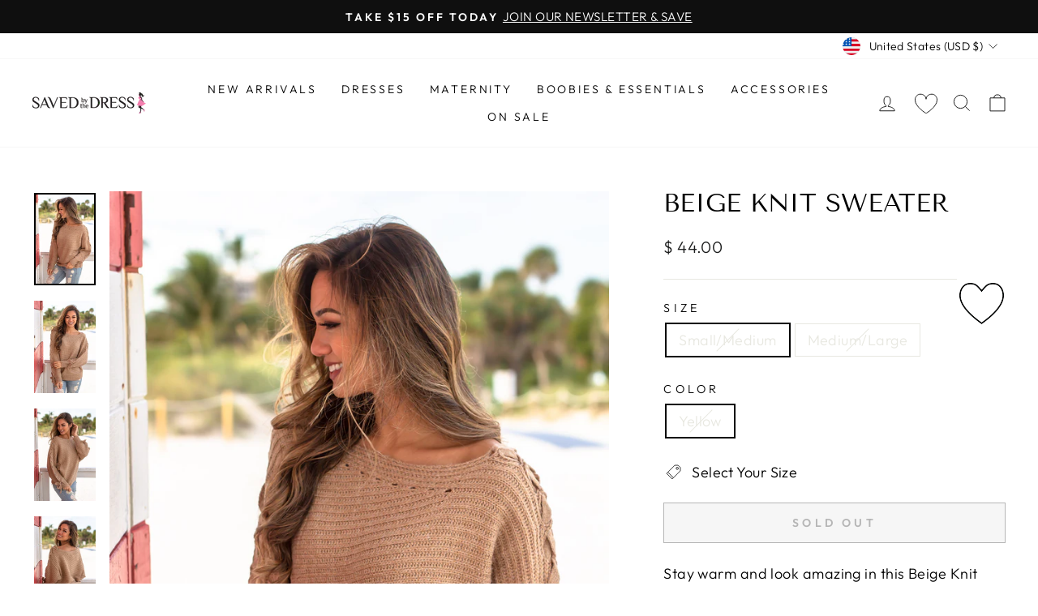

--- FILE ---
content_type: text/javascript
request_url: https://savedbythedress.com/cdn/shop/t/18/assets/luxon.js?v=90819305827307960211662158556
body_size: 19303
content:
var luxon=function(e){"use strict";function r(e,t){for(var n=0;n<t.length;n++){var r=t[n];r.enumerable=r.enumerable||!1,r.configurable=!0,"value"in r&&(r.writable=!0),Object.defineProperty(e,r.key,r)}}function i(e,t,n){return t&&r(e.prototype,t),n&&r(e,n),e}function a(e,t){e.prototype=Object.create(t.prototype),(e.prototype.constructor=e).__proto__=t}function o(e){return(o=Object.setPrototypeOf?Object.getPrototypeOf:function(e){return e.__proto__||Object.getPrototypeOf(e)})(e)}function u(e,t){return(u=Object.setPrototypeOf||function(e,t){return e.__proto__=t,e})(e,t)}function s(e,t,n){return(s=function(){if("undefined"!=typeof Reflect&&Reflect.construct&&!Reflect.construct.sham){if("function"==typeof Proxy)return 1;try{return Date.prototype.toString.call(Reflect.construct(Date,[],function(){})),1}catch(e){return}}}()?Reflect.construct:function(e,t,n){var r=[null];r.push.apply(r,t);var i=new(Function.bind.apply(e,r));return n&&u(i,n.prototype),i}).apply(null,arguments)}function t(e){var r="function"==typeof Map?new Map:void 0;return(t=function(e){if(null===e||(t=e,-1===Function.toString.call(t).indexOf("[native code]")))return e;var t;if("function"!=typeof e)throw new TypeError("Super expression must either be null or a function");if(void 0!==r){if(r.has(e))return r.get(e);r.set(e,n)}function n(){return s(e,arguments,o(this).constructor)}return n.prototype=Object.create(e.prototype,{constructor:{value:n,enumerable:!1,writable:!0,configurable:!0}}),u(n,e)})(e)}function c(e,t){(null==t||t>e.length)&&(t=e.length);for(var n=0,r=new Array(t);n<t;n++)r[n]=e[n];return r}function V(e){var t=0;if("undefined"!=typeof Symbol&&null!=e[Symbol.iterator])return(t=e[Symbol.iterator]()).next.bind(t);if(Array.isArray(e)||(e=function(e,t){if(e){if("string"==typeof e)return c(e,t);var n=Object.prototype.toString.call(e).slice(8,-1);return"Object"===n&&e.constructor&&(n=e.constructor.name),"Map"===n||"Set"===n?Array.from(n):"Arguments"===n||/^(?:Ui|I)nt(?:8|16|32)(?:Clamped)?Array$/.test(n)?c(e,t):void 0}}(e)))return function(){return t>=e.length?{done:!0}:{done:!1,value:e[t++]}};throw new TypeError("Invalid attempt to iterate non-iterable instance.\nIn order to be iterable, non-array objects must have a [Symbol.iterator]() method.")}var n=function(e){function t(){return e.apply(this,arguments)||this}return a(t,e),t}(t(Error)),l=function(t){function e(e){return t.call(this,"Invalid DateTime: "+e.toMessage())||this}return a(e,t),e}(n),d=function(t){function e(e){return t.call(this,"Invalid Interval: "+e.toMessage())||this}return a(e,t),e}(n),f=function(t){function e(e){return t.call(this,"Invalid Duration: "+e.toMessage())||this}return a(e,t),e}(n),L=function(e){function t(){return e.apply(this,arguments)||this}return a(t,e),t}(n),h=function(t){function e(e){return t.call(this,"Invalid unit "+e)||this}return a(e,t),e}(n),m=function(e){function t(){return e.apply(this,arguments)||this}return a(t,e),t}(n),y=function(e){function t(){return e.call(this,"Zone is an abstract class")||this}return a(t,e),t}(n),v="numeric",g="short",p="long",w={year:v,month:v,day:v},k={year:v,month:g,day:v},b={year:v,month:g,day:v,weekday:g},O={year:v,month:p,day:v},S={year:v,month:p,day:v,weekday:p},T={hour:v,minute:v},M={hour:v,minute:v,second:v},N={hour:v,minute:v,second:v,timeZoneName:g},D={hour:v,minute:v,second:v,timeZoneName:p},E={hour:v,minute:v,hour12:!1},x={hour:v,minute:v,second:v,hour12:!1},C={hour:v,minute:v,second:v,hour12:!1,timeZoneName:g},F={hour:v,minute:v,second:v,hour12:!1,timeZoneName:p},Z={year:v,month:v,day:v,hour:v,minute:v},j={year:v,month:v,day:v,hour:v,minute:v,second:v},A={year:v,month:g,day:v,hour:v,minute:v},z={year:v,month:g,day:v,hour:v,minute:v,second:v},_={year:v,month:g,day:v,weekday:g,hour:v,minute:v},q={year:v,month:p,day:v,hour:v,minute:v,timeZoneName:g},H={year:v,month:p,day:v,hour:v,minute:v,second:v,timeZoneName:g},U={year:v,month:p,day:v,weekday:p,hour:v,minute:v,timeZoneName:p},R={year:v,month:p,day:v,weekday:p,hour:v,minute:v,second:v,timeZoneName:p};function W(e){return void 0===e}function P(e){return"number"==typeof e}function J(e){return"number"==typeof e&&e%1==0}function I(){try{return"undefined"!=typeof Intl&&Intl.DateTimeFormat}catch(e){return!1}}function Y(){return!W(Intl.DateTimeFormat.prototype.formatToParts)}function G(){try{return"undefined"!=typeof Intl&&!!Intl.RelativeTimeFormat}catch(e){return!1}}function $(e,r,i){if(0!==e.length)return e.reduce(function(e,t){var n=[r(t),t];return e&&i(e[0],n[0])===e[0]?e:n},null)[1]}function B(n,e){return e.reduce(function(e,t){return e[t]=n[t],e},{})}function Q(e,t){return Object.prototype.hasOwnProperty.call(e,t)}function K(e,t,n){return J(e)&&t<=e&&e<=n}function X(e,t){return void 0===t&&(t=2),e.toString().length<t?("0".repeat(t)+e).slice(-t):e.toString()}function ee(e){return W(e)||null===e||""===e?void 0:parseInt(e,10)}function te(e){if(!W(e)&&null!==e&&""!==e){var t=1e3*parseFloat("0."+e);return Math.floor(t)}}function ne(e,t,n){void 0===n&&(n=!1);var r=Math.pow(10,t);return(n?Math.trunc:Math.round)(e*r)/r}function re(e){return e%4==0&&(e%100!=0||e%400==0)}function ie(e){return re(e)?366:365}function ae(e,t){var n,r,i=(n=t-1)-(r=12)*Math.floor(n/r)+1;return 2==i?re(e+(t-i)/12)?29:28:[31,null,31,30,31,30,31,31,30,31,30,31][i-1]}function oe(e){var t=Date.UTC(e.year,e.month-1,e.day,e.hour,e.minute,e.second,e.millisecond);return e.year<100&&0<=e.year&&(t=new Date(t)).setUTCFullYear(t.getUTCFullYear()-1900),+t}function ue(e){var t=(e+Math.floor(e/4)-Math.floor(e/100)+Math.floor(e/400))%7,n=e-1,r=(n+Math.floor(n/4)-Math.floor(n/100)+Math.floor(n/400))%7;return 4==t||3==r?53:52}function se(e){return 99<e?e:60<e?1900+e:2e3+e}function ce(e,t,n,r){void 0===r&&(r=null);var i=new Date(e),a={hour12:!1,year:"numeric",month:"2-digit",day:"2-digit",hour:"2-digit",minute:"2-digit"};r&&(a.timeZone=r);var o=Object.assign({timeZoneName:t},a),u=I();if(u&&Y()){var s=new Intl.DateTimeFormat(n,o).formatToParts(i).find(function(e){return"timezonename"===e.type.toLowerCase()});return s?s.value:null}if(u){var c=new Intl.DateTimeFormat(n,a).format(i);return new Intl.DateTimeFormat(n,o).format(i).substring(c.length).replace(/^[, \u200e]+/,"")}return null}function le(e,t){var n=parseInt(e,10);Number.isNaN(n)&&(n=0);var r=parseInt(t,10)||0;return 60*n+(n<0||Object.is(n,-0)?-r:r)}function fe(e){var t=Number(e);if("boolean"==typeof e||""===e||Number.isNaN(t))throw new m("Invalid unit value "+e);return t}function de(e,t,n){var r={};for(var i in e)if(Q(e,i)){if(0<=n.indexOf(i))continue;var a=e[i];if(null==a)continue;r[t(i)]=fe(a)}return r}function he(e,t){var n=Math.trunc(Math.abs(e/60)),r=Math.trunc(Math.abs(e%60)),i=0<=e?"+":"-";switch(t){case"short":return i+X(n,2)+":"+X(r,2);case"narrow":return i+n+(0<r?":"+r:"");case"techie":return i+X(n,2)+X(r,2);default:throw new RangeError("Value format "+t+" is out of range for property format")}}function me(e){return B(e,["hour","minute","second","millisecond"])}var ye=/[A-Za-z_+-]{1,256}(:?\/[A-Za-z_+-]{1,256}(\/[A-Za-z_+-]{1,256})?)?/;function ve(e){return JSON.stringify(e,Object.keys(e).sort())}var ge=["January","February","March","April","May","June","July","August","September","October","November","December"],pe=["Jan","Feb","Mar","Apr","May","Jun","Jul","Aug","Sep","Oct","Nov","Dec"],we=["J","F","M","A","M","J","J","A","S","O","N","D"];function ke(e){switch(e){case"narrow":return we;case"short":return pe;case"long":return ge;case"numeric":return["1","2","3","4","5","6","7","8","9","10","11","12"];case"2-digit":return["01","02","03","04","05","06","07","08","09","10","11","12"];default:return null}}var be=["Monday","Tuesday","Wednesday","Thursday","Friday","Saturday","Sunday"],Oe=["Mon","Tue","Wed","Thu","Fri","Sat","Sun"],Se=["M","T","W","T","F","S","S"];function Te(e){switch(e){case"narrow":return Se;case"short":return Oe;case"long":return be;case"numeric":return["1","2","3","4","5","6","7"];default:return null}}var Me=["AM","PM"],Ne=["Before Christ","Anno Domini"],De=["BC","AD"],Ee=["B","A"];function Ie(e){switch(e){case"narrow":return Ee;case"short":return De;case"long":return Ne;default:return null}}function Ve(e,t){for(var n,r="",i=V(e);!(n=i()).done;){var a=n.value;a.literal?r+=a.val:r+=t(a.val)}return r}var Le={D:w,DD:k,DDD:O,DDDD:S,t:T,tt:M,ttt:N,tttt:D,T:E,TT:x,TTT:C,TTTT:F,f:Z,ff:A,fff:q,ffff:U,F:j,FF:z,FFF:H,FFFF:R},xe=function(){function h(e,t){this.opts=t,this.loc=e,this.systemLoc=null}h.create=function(e,t){return void 0===t&&(t={}),new h(e,t)},h.parseFormat=function(e){for(var t=null,n="",r=!1,i=[],a=0;a<e.length;a++){var o=e.charAt(a);"'"===o?(0<n.length&&i.push({literal:r,val:n}),t=null,n="",r=!r):r||o===t?n+=o:(0<n.length&&i.push({literal:!1,val:n}),t=n=o)}return 0<n.length&&i.push({literal:r,val:n}),i},h.macroTokenToFormatOpts=function(e){return Le[e]};var e=h.prototype;return e.formatWithSystemDefault=function(e,t){return null===this.systemLoc&&(this.systemLoc=this.loc.redefaultToSystem()),this.systemLoc.dtFormatter(e,Object.assign({},this.opts,t)).format()},e.formatDateTime=function(e,t){return void 0===t&&(t={}),this.loc.dtFormatter(e,Object.assign({},this.opts,t)).format()},e.formatDateTimeParts=function(e,t){return void 0===t&&(t={}),this.loc.dtFormatter(e,Object.assign({},this.opts,t)).formatToParts()},e.resolvedOptions=function(e,t){return void 0===t&&(t={}),this.loc.dtFormatter(e,Object.assign({},this.opts,t)).resolvedOptions()},e.num=function(e,t){if(void 0===t&&(t=0),this.opts.forceSimple)return X(e,t);var n=Object.assign({},this.opts);return 0<t&&(n.padTo=t),this.loc.numberFormatter(n).format(e)},e.formatDateTimeFromString=function(r,e){function i(e,t){return l.loc.extract(r,e,t)}function a(e){return r.isOffsetFixed&&0===r.offset&&e.allowZ?"Z":r.isValid?r.zone.formatOffset(r.ts,e.format):""}function o(){return f?Me[r.hour<12?0:1]:i({hour:"numeric",hour12:!0},"dayperiod")}function u(e,t){return f?(n=r,ke(e)[n.month-1]):i(t?{month:e}:{month:e,day:"numeric"},"month");var n}function s(e,t){return f?(n=r,Te(e)[n.weekday-1]):i(t?{weekday:e}:{weekday:e,month:"long",day:"numeric"},"weekday");var n}function c(e){return f?(t=r,Ie(e)[t.year<0?0:1]):i({era:e},"era");var t}var l=this,f="en"===this.loc.listingMode(),d=this.loc.outputCalendar&&"gregory"!==this.loc.outputCalendar&&Y();return Ve(h.parseFormat(e),function(e){switch(e){case"S":return l.num(r.millisecond);case"u":case"SSS":return l.num(r.millisecond,3);case"s":return l.num(r.second);case"ss":return l.num(r.second,2);case"m":return l.num(r.minute);case"mm":return l.num(r.minute,2);case"h":return l.num(r.hour%12==0?12:r.hour%12);case"hh":return l.num(r.hour%12==0?12:r.hour%12,2);case"H":return l.num(r.hour);case"HH":return l.num(r.hour,2);case"Z":return a({format:"narrow",allowZ:l.opts.allowZ});case"ZZ":return a({format:"short",allowZ:l.opts.allowZ});case"ZZZ":return a({format:"techie",allowZ:l.opts.allowZ});case"ZZZZ":return r.zone.offsetName(r.ts,{format:"short",locale:l.loc.locale});case"ZZZZZ":return r.zone.offsetName(r.ts,{format:"long",locale:l.loc.locale});case"z":return r.zoneName;case"a":return o();case"d":return d?i({day:"numeric"},"day"):l.num(r.day);case"dd":return d?i({day:"2-digit"},"day"):l.num(r.day,2);case"c":return l.num(r.weekday);case"ccc":return s("short",!0);case"cccc":return s("long",!0);case"ccccc":return s("narrow",!0);case"E":return l.num(r.weekday);case"EEE":return s("short",!1);case"EEEE":return s("long",!1);case"EEEEE":return s("narrow",!1);case"L":return d?i({month:"numeric",day:"numeric"},"month"):l.num(r.month);case"LL":return d?i({month:"2-digit",day:"numeric"},"month"):l.num(r.month,2);case"LLL":return u("short",!0);case"LLLL":return u("long",!0);case"LLLLL":return u("narrow",!0);case"M":return d?i({month:"numeric"},"month"):l.num(r.month);case"MM":return d?i({month:"2-digit"},"month"):l.num(r.month,2);case"MMM":return u("short",!1);case"MMMM":return u("long",!1);case"MMMMM":return u("narrow",!1);case"y":return d?i({year:"numeric"},"year"):l.num(r.year);case"yy":return d?i({year:"2-digit"},"year"):l.num(r.year.toString().slice(-2),2);case"yyyy":return d?i({year:"numeric"},"year"):l.num(r.year,4);case"yyyyyy":return d?i({year:"numeric"},"year"):l.num(r.year,6);case"G":return c("short");case"GG":return c("long");case"GGGGG":return c("narrow");case"kk":return l.num(r.weekYear.toString().slice(-2),2);case"kkkk":return l.num(r.weekYear,4);case"W":return l.num(r.weekNumber);case"WW":return l.num(r.weekNumber,2);case"o":return l.num(r.ordinal);case"ooo":return l.num(r.ordinal,3);case"q":return l.num(r.quarter);case"qq":return l.num(r.quarter,2);case"X":return l.num(Math.floor(r.ts/1e3));case"x":return l.num(r.ts);default:return(n=h.macroTokenToFormatOpts(t=e))?l.formatWithSystemDefault(r,n):t}var t,n})},e.formatDurationFromString=function(e,t){function n(e){switch(e[0]){case"S":return"millisecond";case"s":return"second";case"m":return"minute";case"h":return"hour";case"d":return"day";case"M":return"month";case"y":return"year";default:return null}}var r,i=this,a=h.parseFormat(t),o=a.reduce(function(e,t){var n=t.literal,r=t.val;return n?e:e.concat(r)},[]),u=e.shiftTo.apply(e,o.map(n).filter(function(e){return e}));return Ve(a,(r=u,function(e){var t=n(e);return t?i.num(r.get(t),e.length):e}))},h}(),Ce=function(){function e(e,t){this.reason=e,this.explanation=t}return e.prototype.toMessage=function(){return this.explanation?this.reason+": "+this.explanation:this.reason},e}(),Fe=function(){function e(){}var t=e.prototype;return t.offsetName=function(){throw new y},t.formatOffset=function(){throw new y},t.offset=function(){throw new y},t.equals=function(){throw new y},i(e,[{key:"type",get:function(){throw new y}},{key:"name",get:function(){throw new y}},{key:"universal",get:function(){throw new y}},{key:"isValid",get:function(){throw new y}}]),e}(),Ze=null,je=function(e){function t(){return e.apply(this,arguments)||this}a(t,e);var n=t.prototype;return n.offsetName=function(e,t){return ce(e,t.format,t.locale)},n.formatOffset=function(e,t){return he(this.offset(e),t)},n.offset=function(e){return-new Date(e).getTimezoneOffset()},n.equals=function(e){return"local"===e.type},i(t,[{key:"type",get:function(){return"local"}},{key:"name",get:function(){return I()?(new Intl.DateTimeFormat).resolvedOptions().timeZone:"local"}},{key:"universal",get:function(){return!1}},{key:"isValid",get:function(){return!0}}],[{key:"instance",get:function(){return null===Ze&&(Ze=new t),Ze}}]),t}(Fe),Ae=RegExp("^"+ye.source+"$"),ze={};var _e={year:0,month:1,day:2,hour:3,minute:4,second:5};var qe={},He=function(n){function r(e){var t;return(t=n.call(this)||this).zoneName=e,t.valid=r.isValidZone(e),t}a(r,n),r.create=function(e){return qe[e]||(qe[e]=new r(e)),qe[e]},r.resetCache=function(){qe={},ze={}},r.isValidSpecifier=function(e){return!(!e||!e.match(Ae))},r.isValidZone=function(e){try{return new Intl.DateTimeFormat("en-US",{timeZone:e}).format(),!0}catch(e){return!1}},r.parseGMTOffset=function(e){if(e){var t=e.match(/^Etc\/GMT([+-]\d{1,2})$/i);if(t)return-60*parseInt(t[1])}return null};var e=r.prototype;return e.offsetName=function(e,t){return ce(e,t.format,t.locale,this.name)},e.formatOffset=function(e,t){return he(this.offset(e),t)},e.offset=function(e){var t,n,r,i,a,o,u=new Date(e),s=(o=this.name,ze[o]||(ze[o]=new Intl.DateTimeFormat("en-US",{hour12:!1,timeZone:o,year:"numeric",month:"2-digit",day:"2-digit",hour:"2-digit",minute:"2-digit",second:"2-digit"})),ze[o]),c=s.formatToParts?function(e,t){for(var n=e.formatToParts(t),r=[],i=0;i<n.length;i++){var a=n[i],o=a.type,u=a.value,s=_e[o];W(s)||(r[s]=parseInt(u,10))}return r}(s,u):(t=u,n=s.format(t).replace(/\u200E/g,""),r=/(\d+)\/(\d+)\/(\d+),? (\d+):(\d+):(\d+)/.exec(n),i=r[1],a=r[2],[r[3],i,a,r[4],r[5],r[6]]),l=c[0],f=c[1],d=c[2],h=c[3],m=+u,y=m%1e3;return(oe({year:l,month:f,day:d,hour:24===h?0:h,minute:c[4],second:c[5],millisecond:0})-(m-=0<=y?y:1e3+y))/6e4},e.equals=function(e){return"iana"===e.type&&e.name===this.name},i(r,[{key:"type",get:function(){return"iana"}},{key:"name",get:function(){return this.zoneName}},{key:"universal",get:function(){return!1}},{key:"isValid",get:function(){return this.valid}}]),r}(Fe),Ue=null,Re=function(n){function r(e){var t;return(t=n.call(this)||this).fixed=e,t}a(r,n),r.instance=function(e){return 0===e?r.utcInstance:new r(e)},r.parseSpecifier=function(e){if(e){var t=e.match(/^utc(?:([+-]\d{1,2})(?::(\d{2}))?)?$/i);if(t)return new r(le(t[1],t[2]))}return null},i(r,null,[{key:"utcInstance",get:function(){return null===Ue&&(Ue=new r(0)),Ue}}]);var e=r.prototype;return e.offsetName=function(){return this.name},e.formatOffset=function(e,t){return he(this.fixed,t)},e.offset=function(){return this.fixed},e.equals=function(e){return"fixed"===e.type&&e.fixed===this.fixed},i(r,[{key:"type",get:function(){return"fixed"}},{key:"name",get:function(){return 0===this.fixed?"UTC":"UTC"+he(this.fixed,"narrow")}},{key:"universal",get:function(){return!0}},{key:"isValid",get:function(){return!0}}]),r}(Fe),We=function(n){function e(e){var t;return(t=n.call(this)||this).zoneName=e,t}a(e,n);var t=e.prototype;return t.offsetName=function(){return null},t.formatOffset=function(){return""},t.offset=function(){return NaN},t.equals=function(){return!1},i(e,[{key:"type",get:function(){return"invalid"}},{key:"name",get:function(){return this.zoneName}},{key:"universal",get:function(){return!1}},{key:"isValid",get:function(){return!1}}]),e}(Fe);function Pe(e,t){var n;if(W(e)||null===e)return t;if(e instanceof Fe)return e;if("string"!=typeof e)return P(e)?Re.instance(e):"object"==typeof e&&e.offset&&"number"==typeof e.offset?e:new We(e);var r=e.toLowerCase();return"local"===r?t:"utc"===r||"gmt"===r?Re.utcInstance:null!=(n=He.parseGMTOffset(e))?Re.instance(n):He.isValidSpecifier(r)?He.create(e):Re.parseSpecifier(r)||new We(e)}var Je=function(){return Date.now()},Ye=null,Ge=null,$e=null,Be=null,Qe=!1,Ke=function(){function e(){}return e.resetCaches=function(){ct.resetCache(),He.resetCache()},i(e,null,[{key:"now",get:function(){return Je},set:function(e){Je=e}},{key:"defaultZoneName",get:function(){return e.defaultZone.name},set:function(e){Ye=e?Pe(e):null}},{key:"defaultZone",get:function(){return Ye||je.instance}},{key:"defaultLocale",get:function(){return Ge},set:function(e){Ge=e}},{key:"defaultNumberingSystem",get:function(){return $e},set:function(e){$e=e}},{key:"defaultOutputCalendar",get:function(){return Be},set:function(e){Be=e}},{key:"throwOnInvalid",get:function(){return Qe},set:function(e){Qe=e}}]),e}(),Xe={};function et(e,t){void 0===t&&(t={});var n=JSON.stringify([e,t]),r=Xe[n];return r||(r=new Intl.DateTimeFormat(e,t),Xe[n]=r),r}var tt={};var nt={};function rt(e,t){void 0===t&&(t={});t.base;var n=function(e,t){if(null==e)return{};var n,r,i={},a=Object.keys(e);for(r=0;r<a.length;r++)n=a[r],0<=t.indexOf(n)||(i[n]=e[n]);return i}(t,["base"]),r=JSON.stringify([e,n]),i=nt[r];return i||(i=new Intl.RelativeTimeFormat(e,t),nt[r]=i),i}var it=null;function at(e,t,n,r,i){var a=e.listingMode(n);return"error"===a?null:("en"===a?r:i)(t)}var ot=function(){function e(e,t,n){if(this.padTo=n.padTo||0,this.floor=n.floor||!1,!t&&I()){var r={useGrouping:!1};0<n.padTo&&(r.minimumIntegerDigits=n.padTo),this.inf=function(e,t){void 0===t&&(t={});var n=JSON.stringify([e,t]),r=tt[n];return r||(r=new Intl.NumberFormat(e,t),tt[n]=r),r}(e,r)}}return e.prototype.format=function(e){if(this.inf){var t=this.floor?Math.floor(e):e;return this.inf.format(t)}return X(this.floor?Math.floor(e):ne(e,3),this.padTo)},e}(),ut=function(){function e(e,t,n){var r;if(this.opts=n,this.hasIntl=I(),e.zone.universal&&this.hasIntl?(r="UTC",n.timeZoneName?this.dt=e:this.dt=0===e.offset?e:cr.fromMillis(e.ts+60*e.offset*1e3)):"local"===e.zone.type?this.dt=e:r=(this.dt=e).zone.name,this.hasIntl){var i=Object.assign({},this.opts);r&&(i.timeZone=r),this.dtf=et(t,i)}}var t=e.prototype;return t.format=function(){if(this.hasIntl)return this.dtf.format(this.dt.toJSDate());var e=function(e){var t="EEEE, LLLL d, yyyy, h:mm a";switch(ve(B(e,["weekday","era","year","month","day","hour","minute","second","timeZoneName","hour12"]))){case ve(w):return"M/d/yyyy";case ve(k):return"LLL d, yyyy";case ve(b):return"EEE, LLL d, yyyy";case ve(O):return"LLLL d, yyyy";case ve(S):return"EEEE, LLLL d, yyyy";case ve(T):return"h:mm a";case ve(M):return"h:mm:ss a";case ve(N):case ve(D):return"h:mm a";case ve(E):return"HH:mm";case ve(x):return"HH:mm:ss";case ve(C):case ve(F):return"HH:mm";case ve(Z):return"M/d/yyyy, h:mm a";case ve(A):return"LLL d, yyyy, h:mm a";case ve(q):return"LLLL d, yyyy, h:mm a";case ve(U):return t;case ve(j):return"M/d/yyyy, h:mm:ss a";case ve(z):return"LLL d, yyyy, h:mm:ss a";case ve(_):return"EEE, d LLL yyyy, h:mm a";case ve(H):return"LLLL d, yyyy, h:mm:ss a";case ve(R):return"EEEE, LLLL d, yyyy, h:mm:ss a";default:return t}}(this.opts),t=ct.create("en-US");return xe.create(t).formatDateTimeFromString(this.dt,e)},t.formatToParts=function(){return this.hasIntl&&Y()?this.dtf.formatToParts(this.dt.toJSDate()):[]},t.resolvedOptions=function(){return this.hasIntl?this.dtf.resolvedOptions():{locale:"en-US",numberingSystem:"latn",outputCalendar:"gregory"}},e}(),st=function(){function e(e,t,n){this.opts=Object.assign({style:"long"},n),!t&&G()&&(this.rtf=rt(e,n))}var t=e.prototype;return t.format=function(e,t){return this.rtf?this.rtf.format(e,t):function(e,t,n,r){void 0===n&&(n="always"),void 0===r&&(r=!1);var i={years:["year","yr."],quarters:["quarter","qtr."],months:["month","mo."],weeks:["week","wk."],days:["day","day","days"],hours:["hour","hr."],minutes:["minute","min."],seconds:["second","sec."]},a=-1===["hours","minutes","seconds"].indexOf(e);if("auto"===n&&a){var o="days"===e;switch(t){case 1:return o?"tomorrow":"next "+i[e][0];case-1:return o?"yesterday":"last "+i[e][0];case 0:return o?"today":"this "+i[e][0]}}var u=Object.is(t,-0)||t<0,s=Math.abs(t),c=1===s,l=i[e],f=r?!c&&l[2]||l[1]:c?i[e][0]:e;return u?s+" "+f+" ago":"in "+s+" "+f}(t,e,this.opts.numeric,"long"!==this.opts.style)},t.formatToParts=function(e,t){return this.rtf?this.rtf.formatToParts(e,t):[]},e}(),ct=function(){function a(e,t,n,r){var i,a,o,u=function(e){var t=e.indexOf("-u-");if(-1===t)return[e];var n,r=e.substring(0,t);try{n=et(e).resolvedOptions()}catch(e){n=et(r).resolvedOptions()}return[r,n.numberingSystem,n.calendar]}(e),s=u[0],c=u[1],l=u[2];this.locale=s,this.numberingSystem=t||c||null,this.outputCalendar=n||l||null,this.intl=(i=this.locale,a=this.numberingSystem,o=this.outputCalendar,I()?((o||a)&&(i+="-u",o&&(i+="-ca-"+o),a&&(i+="-nu-"+a)),i):[]),this.weekdaysCache={format:{},standalone:{}},this.monthsCache={format:{},standalone:{}},this.meridiemCache=null,this.eraCache={},this.specifiedLocale=r,this.fastNumbersCached=null}a.fromOpts=function(e){return a.create(e.locale,e.numberingSystem,e.outputCalendar,e.defaultToEN)},a.create=function(e,t,n,r){void 0===r&&(r=!1);var i=e||Ke.defaultLocale;return new a(i||(r?"en-US":function(){if(it)return it;if(I()){var e=(new Intl.DateTimeFormat).resolvedOptions().locale;return it=e&&"und"!==e?e:"en-US"}return it="en-US"}()),t||Ke.defaultNumberingSystem,n||Ke.defaultOutputCalendar,i)},a.resetCache=function(){it=null,Xe={},tt={},nt={}},a.fromObject=function(e){var t=void 0===e?{}:e,n=t.locale,r=t.numberingSystem,i=t.outputCalendar;return a.create(n,r,i)};var e=a.prototype;return e.listingMode=function(e){void 0===e&&(e=!0);var t=I()&&Y(),n=this.isEnglish(),r=!(null!==this.numberingSystem&&"latn"!==this.numberingSystem||null!==this.outputCalendar&&"gregory"!==this.outputCalendar);return t||n&&r||e?!t||n&&r?"en":"intl":"error"},e.clone=function(e){return e&&0!==Object.getOwnPropertyNames(e).length?a.create(e.locale||this.specifiedLocale,e.numberingSystem||this.numberingSystem,e.outputCalendar||this.outputCalendar,e.defaultToEN||!1):this},e.redefaultToEN=function(e){return void 0===e&&(e={}),this.clone(Object.assign({},e,{defaultToEN:!0}))},e.redefaultToSystem=function(e){return void 0===e&&(e={}),this.clone(Object.assign({},e,{defaultToEN:!1}))},e.months=function(n,r,e){var i=this;return void 0===r&&(r=!1),void 0===e&&(e=!0),at(this,n,e,ke,function(){var t=r?{month:n,day:"numeric"}:{month:n},e=r?"format":"standalone";return i.monthsCache[e][n]||(i.monthsCache[e][n]=function(e){for(var t=[],n=1;n<=12;n++){var r=cr.utc(2016,n,1);t.push(e(r))}return t}(function(e){return i.extract(e,t,"month")})),i.monthsCache[e][n]})},e.weekdays=function(n,r,e){var i=this;return void 0===r&&(r=!1),void 0===e&&(e=!0),at(this,n,e,Te,function(){var t=r?{weekday:n,year:"numeric",month:"long",day:"numeric"}:{weekday:n},e=r?"format":"standalone";return i.weekdaysCache[e][n]||(i.weekdaysCache[e][n]=function(e){for(var t=[],n=1;n<=7;n++){var r=cr.utc(2016,11,13+n);t.push(e(r))}return t}(function(e){return i.extract(e,t,"weekday")})),i.weekdaysCache[e][n]})},e.meridiems=function(e){var n=this;return void 0===e&&(e=!0),at(this,void 0,e,function(){return Me},function(){if(!n.meridiemCache){var t={hour:"numeric",hour12:!0};n.meridiemCache=[cr.utc(2016,11,13,9),cr.utc(2016,11,13,19)].map(function(e){return n.extract(e,t,"dayperiod")})}return n.meridiemCache})},e.eras=function(e,t){var n=this;return void 0===t&&(t=!0),at(this,e,t,Ie,function(){var t={era:e};return n.eraCache[e]||(n.eraCache[e]=[cr.utc(-40,1,1),cr.utc(2017,1,1)].map(function(e){return n.extract(e,t,"era")})),n.eraCache[e]})},e.extract=function(e,t,n){var r=this.dtFormatter(e,t).formatToParts().find(function(e){return e.type.toLowerCase()===n});return r?r.value:null},e.numberFormatter=function(e){return void 0===e&&(e={}),new ot(this.intl,e.forceSimple||this.fastNumbers,e)},e.dtFormatter=function(e,t){return void 0===t&&(t={}),new ut(e,this.intl,t)},e.relFormatter=function(e){return void 0===e&&(e={}),new st(this.intl,this.isEnglish(),e)},e.isEnglish=function(){return"en"===this.locale||"en-us"===this.locale.toLowerCase()||I()&&new Intl.DateTimeFormat(this.intl).resolvedOptions().locale.startsWith("en-us")},e.equals=function(e){return this.locale===e.locale&&this.numberingSystem===e.numberingSystem&&this.outputCalendar===e.outputCalendar},i(a,[{key:"fastNumbers",get:function(){var e;return null==this.fastNumbersCached&&(this.fastNumbersCached=(!(e=this).numberingSystem||"latn"===e.numberingSystem)&&("latn"===e.numberingSystem||!e.locale||e.locale.startsWith("en")||I()&&"latn"===new Intl.DateTimeFormat(e.intl).resolvedOptions().numberingSystem)),this.fastNumbersCached}}]),a}();function lt(){for(var e=arguments.length,t=new Array(e),n=0;n<e;n++)t[n]=arguments[n];var r=t.reduce(function(e,t){return e+t.source},"");return RegExp("^"+r+"$")}function ft(){for(var e=arguments.length,t=new Array(e),n=0;n<e;n++)t[n]=arguments[n];return function(c){return t.reduce(function(e,t){var n=e[0],r=e[1],i=e[2],a=t(c,i),o=a[0],u=a[1],s=a[2];return[Object.assign(n,o),r||u,s]},[{},null,1]).slice(0,2)}}function dt(e){if(null==e)return[null,null];for(var t=arguments.length,n=new Array(1<t?t-1:0),r=1;r<t;r++)n[r-1]=arguments[r];for(var i=0,a=n;i<a.length;i++){var o=a[i],u=o[0],s=o[1],c=u.exec(e);if(c)return s(c)}return[null,null]}function ht(){for(var e=arguments.length,i=new Array(e),t=0;t<e;t++)i[t]=arguments[t];return function(e,t){var n,r={};for(n=0;n<i.length;n++)r[i[n]]=ee(e[t+n]);return[r,null,t+n]}}var mt=/(?:(Z)|([+-]\d\d)(?::?(\d\d))?)/,yt=/(\d\d)(?::?(\d\d)(?::?(\d\d)(?:[.,](\d{1,30}))?)?)?/,vt=RegExp(""+yt.source+mt.source+"?"),gt=RegExp("(?:T"+vt.source+")?"),pt=ht("weekYear","weekNumber","weekDay"),wt=ht("year","ordinal"),kt=RegExp(yt.source+" ?(?:"+mt.source+"|("+ye.source+"))?"),bt=RegExp("(?: "+kt.source+")?");function Ot(e,t,n){var r=e[t];return W(r)?n:ee(r)}function St(e,t){return[{year:Ot(e,t),month:Ot(e,t+1,1),day:Ot(e,t+2,1)},null,t+3]}function Tt(e,t){return[{hour:Ot(e,t,0),minute:Ot(e,t+1,0),second:Ot(e,t+2,0),millisecond:te(e[t+3])},null,t+4]}function Mt(e,t){var n=!e[t]&&!e[t+1],r=le(e[t+1],e[t+2]);return[{},n?null:Re.instance(r),t+3]}function Nt(e,t){return[{},e[t]?He.create(e[t]):null,t+1]}var Dt=/^-?P(?:(?:(-?\d{1,9})Y)?(?:(-?\d{1,9})M)?(?:(-?\d{1,9})W)?(?:(-?\d{1,9})D)?(?:T(?:(-?\d{1,9})H)?(?:(-?\d{1,9})M)?(?:(-?\d{1,20})(?:[.,](-?\d{1,9}))?S)?)?)$/;function Et(e){function t(e){return e&&f?-e:e}var n=e[0],r=e[1],i=e[2],a=e[3],o=e[4],u=e[5],s=e[6],c=e[7],l=e[8],f="-"===n[0];return[{years:t(ee(r)),months:t(ee(i)),weeks:t(ee(a)),days:t(ee(o)),hours:t(ee(u)),minutes:t(ee(s)),seconds:t(ee(c)),milliseconds:t(te(l))}]}var It={GMT:0,EDT:-240,EST:-300,CDT:-300,CST:-360,MDT:-360,MST:-420,PDT:-420,PST:-480};function Vt(e,t,n,r,i,a,o){var u={year:2===t.length?se(ee(t)):ee(t),month:pe.indexOf(n)+1,day:ee(r),hour:ee(i),minute:ee(a)};return o&&(u.second=ee(o)),e&&(u.weekday=3<e.length?be.indexOf(e)+1:Oe.indexOf(e)+1),u}var Lt=/^(?:(Mon|Tue|Wed|Thu|Fri|Sat|Sun),\s)?(\d{1,2})\s(Jan|Feb|Mar|Apr|May|Jun|Jul|Aug|Sep|Oct|Nov|Dec)\s(\d{2,4})\s(\d\d):(\d\d)(?::(\d\d))?\s(?:(UT|GMT|[ECMP][SD]T)|([Zz])|(?:([+-]\d\d)(\d\d)))$/;function xt(e){var t,n=e[1],r=e[2],i=e[3],a=e[4],o=e[5],u=e[6],s=e[7],c=e[8],l=e[9],f=e[10],d=e[11],h=Vt(n,a,i,r,o,u,s);return t=c?It[c]:l?0:le(f,d),[h,new Re(t)]}var Ct=/^(Mon|Tue|Wed|Thu|Fri|Sat|Sun), (\d\d) (Jan|Feb|Mar|Apr|May|Jun|Jul|Aug|Sep|Oct|Nov|Dec) (\d{4}) (\d\d):(\d\d):(\d\d) GMT$/,Ft=/^(Monday|Tuesday|Wedsday|Thursday|Friday|Saturday|Sunday), (\d\d)-(Jan|Feb|Mar|Apr|May|Jun|Jul|Aug|Sep|Oct|Nov|Dec)-(\d\d) (\d\d):(\d\d):(\d\d) GMT$/,Zt=/^(Mon|Tue|Wed|Thu|Fri|Sat|Sun) (Jan|Feb|Mar|Apr|May|Jun|Jul|Aug|Sep|Oct|Nov|Dec) ( \d|\d\d) (\d\d):(\d\d):(\d\d) (\d{4})$/;function jt(e){var t=e[1],n=e[2],r=e[3];return[Vt(t,e[4],r,n,e[5],e[6],e[7]),Re.utcInstance]}function At(e){var t=e[1],n=e[2],r=e[3],i=e[4],a=e[5],o=e[6];return[Vt(t,e[7],n,r,i,a,o),Re.utcInstance]}var zt=lt(/([+-]\d{6}|\d{4})(?:-?(\d\d)(?:-?(\d\d))?)?/,gt),_t=lt(/(\d{4})-?W(\d\d)(?:-?(\d))?/,gt),qt=lt(/(\d{4})-?(\d{3})/,gt),Ht=lt(vt),Ut=ft(St,Tt,Mt),Rt=ft(pt,Tt,Mt),Wt=ft(wt,Tt),Pt=ft(Tt,Mt);var Jt=lt(/(\d{4})-(\d\d)-(\d\d)/,bt),Yt=lt(kt),Gt=ft(St,Tt,Mt,Nt),$t=ft(Tt,Mt,Nt);var Bt={weeks:{days:7,hours:168,minutes:10080,seconds:604800,milliseconds:6048e5},days:{hours:24,minutes:1440,seconds:86400,milliseconds:864e5},hours:{minutes:60,seconds:3600,milliseconds:36e5},minutes:{seconds:60,milliseconds:6e4},seconds:{milliseconds:1e3}},Qt=Object.assign({years:{quarters:4,months:12,weeks:52,days:365,hours:8760,minutes:525600,seconds:31536e3,milliseconds:31536e6},quarters:{months:3,weeks:13,days:91,hours:2184,minutes:131040,seconds:7862400,milliseconds:78624e5},months:{weeks:4,days:30,hours:720,minutes:43200,seconds:2592e3,milliseconds:2592e6}},Bt),Kt=365.2425,Xt=30.436875,en=Object.assign({years:{quarters:4,months:12,weeks:Kt/7,days:Kt,hours:24*Kt,minutes:525949.2,seconds:525949.2*60,milliseconds:525949.2*60*1e3},quarters:{months:3,weeks:Kt/28,days:Kt/4,hours:24*Kt/4,minutes:131487.3,seconds:525949.2*60/4,milliseconds:7889237999.999999},months:{weeks:Xt/7,days:Xt,hours:24*Xt,minutes:43829.1,seconds:2629746,milliseconds:2629746e3}},Bt),tn=["years","quarters","months","weeks","days","hours","minutes","seconds","milliseconds"],nn=tn.slice(0).reverse();function rn(e,t,n){void 0===n&&(n=!1);var r={values:n?t.values:Object.assign({},e.values,t.values||{}),loc:e.loc.clone(t.loc),conversionAccuracy:t.conversionAccuracy||e.conversionAccuracy};return new on(r)}function an(e,t,n,r,i){var a,o=e[i][n],u=t[n]/o,s=!(Math.sign(u)===Math.sign(r[i]))&&0!==r[i]&&Math.abs(u)<=1?(a=u)<0?Math.floor(a):Math.ceil(a):Math.trunc(u);r[i]+=s,t[n]-=s*o}var on=function(){function y(e){var t="longterm"===e.conversionAccuracy||!1;this.values=e.values,this.loc=e.loc||ct.create(),this.conversionAccuracy=t?"longterm":"casual",this.invalid=e.invalid||null,this.matrix=t?en:Qt,this.isLuxonDuration=!0}y.fromMillis=function(e,t){return y.fromObject(Object.assign({milliseconds:e},t))},y.fromObject=function(e){if(null==e||"object"!=typeof e)throw new m("Duration.fromObject: argument expected to be an object, got "+(null===e?"null":typeof e));return new y({values:de(e,y.normalizeUnit,["locale","numberingSystem","conversionAccuracy","zone"]),loc:ct.fromObject(e),conversionAccuracy:e.conversionAccuracy})},y.fromISO=function(e,t){var n=dt(e,[Dt,Et])[0];if(n){var r=Object.assign(n,t);return y.fromObject(r)}return y.invalid("unparsable",'the input "'+e+"\" can't be parsed as ISO 8601")},y.invalid=function(e,t){if(void 0===t&&(t=null),!e)throw new m("need to specify a reason the Duration is invalid");var n=e instanceof Ce?e:new Ce(e,t);if(Ke.throwOnInvalid)throw new f(n);return new y({invalid:n})},y.normalizeUnit=function(e){var t={year:"years",years:"years",quarter:"quarters",quarters:"quarters",month:"months",months:"months",week:"weeks",weeks:"weeks",day:"days",days:"days",hour:"hours",hours:"hours",minute:"minutes",minutes:"minutes",second:"seconds",seconds:"seconds",millisecond:"milliseconds",milliseconds:"milliseconds"}[e?e.toLowerCase():e];if(!t)throw new h(e);return t},y.isDuration=function(e){return e&&e.isLuxonDuration||!1};var e=y.prototype;return e.toFormat=function(e,t){void 0===t&&(t={});var n=Object.assign({},t,{floor:!1!==t.round&&!1!==t.floor});return this.isValid?xe.create(this.loc,n).formatDurationFromString(this,e):"Invalid Duration"},e.toObject=function(e){if(void 0===e&&(e={}),!this.isValid)return{};var t=Object.assign({},this.values);return e.includeConfig&&(t.conversionAccuracy=this.conversionAccuracy,t.numberingSystem=this.loc.numberingSystem,t.locale=this.loc.locale),t},e.toISO=function(){if(!this.isValid)return null;var e="P";return 0!==this.years&&(e+=this.years+"Y"),0===this.months&&0===this.quarters||(e+=this.months+3*this.quarters+"M"),0!==this.weeks&&(e+=this.weeks+"W"),0!==this.days&&(e+=this.days+"D"),0===this.hours&&0===this.minutes&&0===this.seconds&&0===this.milliseconds||(e+="T"),0!==this.hours&&(e+=this.hours+"H"),0!==this.minutes&&(e+=this.minutes+"M"),0===this.seconds&&0===this.milliseconds||(e+=ne(this.seconds+this.milliseconds/1e3,3)+"S"),"P"===e&&(e+="T0S"),e},e.toJSON=function(){return this.toISO()},e.toString=function(){return this.toISO()},e.valueOf=function(){return this.as("milliseconds")},e.plus=function(e){if(!this.isValid)return this;for(var t,n=un(e),r={},i=V(tn);!(t=i()).done;){var a=t.value;(Q(n.values,a)||Q(this.values,a))&&(r[a]=n.get(a)+this.get(a))}return rn(this,{values:r},!0)},e.minus=function(e){if(!this.isValid)return this;var t=un(e);return this.plus(t.negate())},e.mapUnits=function(e){if(!this.isValid)return this;for(var t={},n=0,r=Object.keys(this.values);n<r.length;n++){var i=r[n];t[i]=fe(e(this.values[i],i))}return rn(this,{values:t},!0)},e.get=function(e){return this[y.normalizeUnit(e)]},e.set=function(e){return this.isValid?rn(this,{values:Object.assign(this.values,de(e,y.normalizeUnit,[]))}):this},e.reconfigure=function(e){var t=void 0===e?{}:e,n=t.locale,r=t.numberingSystem,i=t.conversionAccuracy,a={loc:this.loc.clone({locale:n,numberingSystem:r})};return i&&(a.conversionAccuracy=i),rn(this,a)},e.as=function(e){return this.isValid?this.shiftTo(e).get(e):NaN},e.normalize=function(){if(!this.isValid)return this;var n,r,e=this.toObject();return n=this.matrix,r=e,nn.reduce(function(e,t){return W(r[t])?e:(e&&an(n,r,e,r,t),t)},null),rn(this,{values:e},!0)},e.shiftTo=function(){for(var e=arguments.length,t=new Array(e),n=0;n<e;n++)t[n]=arguments[n];if(!this.isValid)return this;if(0===t.length)return this;t=t.map(function(e){return y.normalizeUnit(e)});for(var r,i,a={},o={},u=this.toObject(),s=V(tn);!(i=s()).done;){var c=i.value;if(0<=t.indexOf(c)){r=c;var l=0;for(var f in o)l+=this.matrix[f][c]*o[f],o[f]=0;P(u[c])&&(l+=u[c]);var d=Math.trunc(l);for(var h in a[c]=d,o[c]=l-d,u)tn.indexOf(h)>tn.indexOf(c)&&an(this.matrix,u,h,a,c)}else P(u[c])&&(o[c]=u[c])}for(var m in o)0!==o[m]&&(a[r]+=m===r?o[m]:o[m]/this.matrix[r][m]);return rn(this,{values:a},!0).normalize()},e.negate=function(){if(!this.isValid)return this;for(var e={},t=0,n=Object.keys(this.values);t<n.length;t++){var r=n[t];e[r]=-this.values[r]}return rn(this,{values:e},!0)},e.equals=function(e){if(!this.isValid||!e.isValid)return!1;if(!this.loc.equals(e.loc))return!1;for(var t,n=V(tn);!(t=n()).done;){var r=t.value;if(this.values[r]!==e.values[r])return!1}return!0},i(y,[{key:"locale",get:function(){return this.isValid?this.loc.locale:null}},{key:"numberingSystem",get:function(){return this.isValid?this.loc.numberingSystem:null}},{key:"years",get:function(){return this.isValid?this.values.years||0:NaN}},{key:"quarters",get:function(){return this.isValid?this.values.quarters||0:NaN}},{key:"months",get:function(){return this.isValid?this.values.months||0:NaN}},{key:"weeks",get:function(){return this.isValid?this.values.weeks||0:NaN}},{key:"days",get:function(){return this.isValid?this.values.days||0:NaN}},{key:"hours",get:function(){return this.isValid?this.values.hours||0:NaN}},{key:"minutes",get:function(){return this.isValid?this.values.minutes||0:NaN}},{key:"seconds",get:function(){return this.isValid?this.values.seconds||0:NaN}},{key:"milliseconds",get:function(){return this.isValid?this.values.milliseconds||0:NaN}},{key:"isValid",get:function(){return null===this.invalid}},{key:"invalidReason",get:function(){return this.invalid?this.invalid.reason:null}},{key:"invalidExplanation",get:function(){return this.invalid?this.invalid.explanation:null}}]),y}();function un(e){if(P(e))return on.fromMillis(e);if(on.isDuration(e))return e;if("object"==typeof e)return on.fromObject(e);throw new m("Unknown duration argument "+e+" of type "+typeof e)}var sn="Invalid Interval";var cn=function(){function f(e){this.s=e.start,this.e=e.end,this.invalid=e.invalid||null,this.isLuxonInterval=!0}f.invalid=function(e,t){if(void 0===t&&(t=null),!e)throw new m("need to specify a reason the Interval is invalid");var n=e instanceof Ce?e:new Ce(e,t);if(Ke.throwOnInvalid)throw new d(n);return new f({invalid:n})},f.fromDateTimes=function(e,t){var n,r,i=lr(e),a=lr(t),o=(r=a,(n=i)&&n.isValid?r&&r.isValid?r<n?cn.invalid("end before start","The end of an interval must be after its start, but you had start="+n.toISO()+" and end="+r.toISO()):null:cn.invalid("missing or invalid end"):cn.invalid("missing or invalid start"));return null==o?new f({start:i,end:a}):o},f.after=function(e,t){var n=un(t),r=lr(e);return f.fromDateTimes(r,r.plus(n))},f.before=function(e,t){var n=un(t),r=lr(e);return f.fromDateTimes(r.minus(n),r)},f.fromISO=function(e,t){var n=(e||"").split("/",2),r=n[0],i=n[1];if(r&&i){var a,o,u,s;try{o=(a=cr.fromISO(r,t)).isValid}catch(i){o=!1}try{s=(u=cr.fromISO(i,t)).isValid}catch(i){s=!1}if(o&&s)return f.fromDateTimes(a,u);if(o){var c=on.fromISO(i,t);if(c.isValid)return f.after(a,c)}else if(s){var l=on.fromISO(r,t);if(l.isValid)return f.before(u,l)}}return f.invalid("unparsable",'the input "'+e+"\" can't be parsed as ISO 8601")},f.isInterval=function(e){return e&&e.isLuxonInterval||!1};var e=f.prototype;return e.length=function(e){return void 0===e&&(e="milliseconds"),this.isValid?this.toDuration.apply(this,[e]).get(e):NaN},e.count=function(e){if(void 0===e&&(e="milliseconds"),!this.isValid)return NaN;var t=this.start.startOf(e),n=this.end.startOf(e);return Math.floor(n.diff(t,e).get(e))+1},e.hasSame=function(e){return!!this.isValid&&(this.isEmpty()||this.e.minus(1).hasSame(this.s,e))},e.isEmpty=function(){return this.s.valueOf()===this.e.valueOf()},e.isAfter=function(e){return!!this.isValid&&this.s>e},e.isBefore=function(e){return!!this.isValid&&this.e<=e},e.contains=function(e){return!!this.isValid&&(this.s<=e&&this.e>e)},e.set=function(e){var t=void 0===e?{}:e,n=t.start,r=t.end;return this.isValid?f.fromDateTimes(n||this.s,r||this.e):this},e.splitAt=function(){var t=this;if(!this.isValid)return[];for(var e=arguments.length,n=new Array(e),r=0;r<e;r++)n[r]=arguments[r];for(var i=n.map(lr).filter(function(e){return t.contains(e)}).sort(),a=[],o=this.s,u=0;o<this.e;){var s=i[u]||this.e,c=+s>+this.e?this.e:s;a.push(f.fromDateTimes(o,c)),o=c,u+=1}return a},e.splitBy=function(e){var t=un(e);if(!this.isValid||!t.isValid||0===t.as("milliseconds"))return[];for(var n,r,i=this.s,a=[];i<this.e;)r=+(n=i.plus(t))>+this.e?this.e:n,a.push(f.fromDateTimes(i,r)),i=r;return a},e.divideEqually=function(e){return this.isValid?this.splitBy(this.length()/e).slice(0,e):[]},e.overlaps=function(e){return this.e>e.s&&this.s<e.e},e.abutsStart=function(e){return!!this.isValid&&+this.e==+e.s},e.abutsEnd=function(e){return!!this.isValid&&+e.e==+this.s},e.engulfs=function(e){return!!this.isValid&&(this.s<=e.s&&this.e>=e.e)},e.equals=function(e){return!(!this.isValid||!e.isValid)&&(this.s.equals(e.s)&&this.e.equals(e.e))},e.intersection=function(e){if(!this.isValid)return this;var t=this.s>e.s?this.s:e.s,n=this.e<e.e?this.e:e.e;return n<t?null:f.fromDateTimes(t,n)},e.union=function(e){if(!this.isValid)return this;var t=this.s<e.s?this.s:e.s,n=this.e>e.e?this.e:e.e;return f.fromDateTimes(t,n)},f.merge=function(e){var t=e.sort(function(e,t){return e.s-t.s}).reduce(function(e,t){var n=e[0],r=e[1];return r?r.overlaps(t)||r.abutsStart(t)?[n,r.union(t)]:[n.concat([r]),t]:[n,t]},[[],null]),n=t[0],r=t[1];return r&&n.push(r),n},f.xor=function(e){for(var t,n,r=null,i=0,a=[],o=e.map(function(e){return[{time:e.s,type:"s"},{time:e.e,type:"e"}]}),u=V((t=Array.prototype).concat.apply(t,o).sort(function(e,t){return e.time-t.time}));!(n=u()).done;){var s=n.value;r=1===(i+="s"===s.type?1:-1)?s.time:(r&&+r!=+s.time&&a.push(f.fromDateTimes(r,s.time)),null)}return f.merge(a)},e.difference=function(){for(var t=this,e=arguments.length,n=new Array(e),r=0;r<e;r++)n[r]=arguments[r];return f.xor([this].concat(n)).map(function(e){return t.intersection(e)}).filter(function(e){return e&&!e.isEmpty()})},e.toString=function(){return this.isValid?"["+this.s.toISO()+" – "+this.e.toISO()+")":sn},e.toISO=function(e){return this.isValid?this.s.toISO(e)+"/"+this.e.toISO(e):sn},e.toISODate=function(){return this.isValid?this.s.toISODate()+"/"+this.e.toISODate():sn},e.toISOTime=function(e){return this.isValid?this.s.toISOTime(e)+"/"+this.e.toISOTime(e):sn},e.toFormat=function(e,t){var n=(void 0===t?{}:t).separator,r=void 0===n?" – ":n;return this.isValid?""+this.s.toFormat(e)+r+this.e.toFormat(e):sn},e.toDuration=function(e,t){return this.isValid?this.e.diff(this.s,e,t):on.invalid(this.invalidReason)},e.mapEndpoints=function(e){return f.fromDateTimes(e(this.s),e(this.e))},i(f,[{key:"start",get:function(){return this.isValid?this.s:null}},{key:"end",get:function(){return this.isValid?this.e:null}},{key:"isValid",get:function(){return null===this.invalidReason}},{key:"invalidReason",get:function(){return this.invalid?this.invalid.reason:null}},{key:"invalidExplanation",get:function(){return this.invalid?this.invalid.explanation:null}}]),f}(),ln=function(){function e(){}return e.hasDST=function(e){void 0===e&&(e=Ke.defaultZone);var t=cr.local().setZone(e).set({month:12});return!e.universal&&t.offset!==t.set({month:6}).offset},e.isValidIANAZone=function(e){return He.isValidSpecifier(e)&&He.isValidZone(e)},e.normalizeZone=function(e){return Pe(e,Ke.defaultZone)},e.months=function(e,t){void 0===e&&(e="long");var n=void 0===t?{}:t,r=n.locale,i=void 0===r?null:r,a=n.numberingSystem,o=void 0===a?null:a,u=n.outputCalendar,s=void 0===u?"gregory":u;return ct.create(i,o,s).months(e)},e.monthsFormat=function(e,t){void 0===e&&(e="long");var n=void 0===t?{}:t,r=n.locale,i=void 0===r?null:r,a=n.numberingSystem,o=void 0===a?null:a,u=n.outputCalendar,s=void 0===u?"gregory":u;return ct.create(i,o,s).months(e,!0)},e.weekdays=function(e,t){void 0===e&&(e="long");var n=void 0===t?{}:t,r=n.locale,i=void 0===r?null:r,a=n.numberingSystem,o=void 0===a?null:a;return ct.create(i,o,null).weekdays(e)},e.weekdaysFormat=function(e,t){void 0===e&&(e="long");var n=void 0===t?{}:t,r=n.locale,i=void 0===r?null:r,a=n.numberingSystem,o=void 0===a?null:a;return ct.create(i,o,null).weekdays(e,!0)},e.meridiems=function(e){var t=(void 0===e?{}:e).locale,n=void 0===t?null:t;return ct.create(n).meridiems()},e.eras=function(e,t){void 0===e&&(e="short");var n=(void 0===t?{}:t).locale,r=void 0===n?null:n;return ct.create(r,null,"gregory").eras(e)},e.features=function(){var e=!1,t=!1,n=!1,r=!1;if(I()){e=!0,t=Y(),r=G();try{n="America/New_York"===new Intl.DateTimeFormat("en",{timeZone:"America/New_York"}).resolvedOptions().timeZone}catch(e){n=!1}}return{intl:e,intlTokens:t,zones:n,relative:r}},e}();function fn(e,t){function n(e){return e.toUTC(0,{keepLocalTime:!0}).startOf("day").valueOf()}var r=n(t)-n(e);return Math.floor(on.fromMillis(r).as("days"))}function dn(e,t,n,r){var i=function(e,t,n){for(var r,i,a={},o=0,u=[["years",function(e,t){return t.year-e.year}],["months",function(e,t){return t.month-e.month+12*(t.year-e.year)}],["weeks",function(e,t){var n=fn(e,t);return(n-n%7)/7}],["days",fn]];o<u.length;o++){var s=u[o],c=s[0],l=s[1];if(0<=n.indexOf(c)){var f;r=c;var d,h=l(e,t);if(t<(i=e.plus(((f={})[c]=h,f))))e=e.plus(((d={})[c]=h-1,d)),--h;else e=i;a[c]=h}}return[e,a,i,r]}(e,t,n),a=i[0],o=i[1],u=i[2],s=i[3],c=t-a,l=n.filter(function(e){return 0<=["hours","minutes","seconds","milliseconds"].indexOf(e)});if(0===l.length){var f;if(u<t)u=a.plus(((f={})[s]=1,f));u!==a&&(o[s]=(o[s]||0)+c/(u-a))}var d,h=on.fromObject(Object.assign(o,r));return 0<l.length?(d=on.fromMillis(c,r)).shiftTo.apply(d,l).plus(h):h}var hn={arab:"[٠-٩]",arabext:"[۰-۹]",bali:"[᭐-᭙]",beng:"[০-৯]",deva:"[०-९]",fullwide:"[０-９]",gujr:"[૦-૯]",hanidec:"[〇|一|二|三|四|五|六|七|八|九]",khmr:"[០-៩]",knda:"[೦-೯]",laoo:"[໐-໙]",limb:"[᥆-᥏]",mlym:"[൦-൯]",mong:"[᠐-᠙]",mymr:"[၀-၉]",orya:"[୦-୯]",tamldec:"[௦-௯]",telu:"[౦-౯]",thai:"[๐-๙]",tibt:"[༠-༩]",latn:"\\d"},mn={arab:[1632,1641],arabext:[1776,1785],bali:[6992,7001],beng:[2534,2543],deva:[2406,2415],fullwide:[65296,65303],gujr:[2790,2799],khmr:[6112,6121],knda:[3302,3311],laoo:[3792,3801],limb:[6470,6479],mlym:[3430,3439],mong:[6160,6169],mymr:[4160,4169],orya:[2918,2927],tamldec:[3046,3055],telu:[3174,3183],thai:[3664,3673],tibt:[3872,3881]},yn=hn.hanidec.replace(/[\[|\]]/g,"").split("");function vn(e,t){var n=e.numberingSystem;return void 0===t&&(t=""),new RegExp(""+hn[n||"latn"]+t)}var gn="missing Intl.DateTimeFormat.formatToParts support";function pn(e,n){return void 0===n&&(n=function(e){return e}),{regex:e,deser:function(e){var t=e[0];return n(function(e){var t=parseInt(e,10);if(isNaN(t)){t="";for(var n=0;n<e.length;n++){var r=e.charCodeAt(n);if(-1!==e[n].search(hn.hanidec))t+=yn.indexOf(e[n]);else for(var i in mn){var a=mn[i],o=a[0],u=a[1];o<=r&&r<=u&&(t+=r-o)}}return parseInt(t,10)}return t}(t))}}}var wn="( |"+String.fromCharCode(160)+")",kn=new RegExp(wn,"g");function bn(e){return e.replace(/\./g,"\\.?").replace(kn,wn)}function On(e){return e.replace(/\./g,"").replace(kn," ").toLowerCase()}function Sn(n,r){return null===n?null:{regex:RegExp(n.map(bn).join("|")),deser:function(e){var t=e[0];return n.findIndex(function(e){return On(t)===On(e)})+r}}}function Tn(e,t){return{regex:e,deser:function(e){return le(e[1],e[2])},groups:t}}function Mn(e){return{regex:e,deser:function(e){return e[0]}}}function Nn(t,n){function r(e){return{regex:RegExp(e.val.replace(/[\-\[\]{}()*+?.,\\\^$|#\s]/g,"\\$&")),deser:function(e){return e[0]},literal:!0}}var i=vn(n),a=vn(n,"{2}"),o=vn(n,"{3}"),u=vn(n,"{4}"),s=vn(n,"{6}"),c=vn(n,"{1,2}"),l=vn(n,"{1,3}"),f=vn(n,"{1,6}"),d=vn(n,"{1,9}"),h=vn(n,"{2,4}"),m=vn(n,"{4,6}"),e=function(e){if(t.literal)return r(e);switch(e.val){case"G":return Sn(n.eras("short",!1),0);case"GG":return Sn(n.eras("long",!1),0);case"y":return pn(f);case"yy":return pn(h,se);case"yyyy":return pn(u);case"yyyyy":return pn(m);case"yyyyyy":return pn(s);case"M":return pn(c);case"MM":return pn(a);case"MMM":return Sn(n.months("short",!0,!1),1);case"MMMM":return Sn(n.months("long",!0,!1),1);case"L":return pn(c);case"LL":return pn(a);case"LLL":return Sn(n.months("short",!1,!1),1);case"LLLL":return Sn(n.months("long",!1,!1),1);case"d":return pn(c);case"dd":return pn(a);case"o":return pn(l);case"ooo":return pn(o);case"HH":return pn(a);case"H":return pn(c);case"hh":return pn(a);case"h":return pn(c);case"mm":return pn(a);case"m":case"q":return pn(c);case"qq":return pn(a);case"s":return pn(c);case"ss":return pn(a);case"S":return pn(l);case"SSS":return pn(o);case"u":return Mn(d);case"a":return Sn(n.meridiems(),0);case"kkkk":return pn(u);case"kk":return pn(h,se);case"W":return pn(c);case"WW":return pn(a);case"E":case"c":return pn(i);case"EEE":return Sn(n.weekdays("short",!1,!1),1);case"EEEE":return Sn(n.weekdays("long",!1,!1),1);case"ccc":return Sn(n.weekdays("short",!0,!1),1);case"cccc":return Sn(n.weekdays("long",!0,!1),1);case"Z":case"ZZ":return Tn(new RegExp("([+-]"+c.source+")(?::("+a.source+"))?"),2);case"ZZZ":return Tn(new RegExp("([+-]"+c.source+")("+a.source+")?"),2);case"z":return Mn(/[a-z_+-/]{1,256}?/i);default:return r(e)}}(t)||{invalidReason:gn};return e.token=t,e}var Dn={year:{"2-digit":"yy",numeric:"yyyyy"},month:{numeric:"M","2-digit":"MM",short:"MMM",long:"MMMM"},day:{numeric:"d","2-digit":"dd"},weekday:{short:"EEE",long:"EEEE"},dayperiod:"a",dayPeriod:"a",hour:{numeric:"h","2-digit":"hh"},minute:{numeric:"m","2-digit":"mm"},second:{numeric:"s","2-digit":"ss"}};var En=null;function In(e,t){if(e.literal)return e;var n=xe.macroTokenToFormatOpts(e.val);if(!n)return e;var r=xe.create(t,n).formatDateTimeParts(En=En||cr.fromMillis(1555555555555)).map(function(e){return function(e,t){var n=e.type,r=e.value;if("literal"===n)return{literal:!0,val:r};var i=t[n],a=Dn[n];return"object"==typeof a&&(a=a[i]),a?{literal:!1,val:a}:void 0}(e,n)});return r.includes(void 0)?e:r}function Vn(t,e,n){var r,i,a,o=(r=xe.parseFormat(n),i=t,(a=Array.prototype).concat.apply(a,r.map(function(e){return In(e,i)}))),u=o.map(function(e){return Nn(e,t)}),s=u.find(function(e){return e.invalidReason});if(s)return{input:e,tokens:o,invalidReason:s.invalidReason};var c,l,f,d=["^"+(f=u).map(function(e){return e.regex}).reduce(function(e,t){return e+"("+t.source+")"},"")+"$",f],h=d[1],m=RegExp(d[0],"i"),y=function(e,t,n){var r=e.match(t);if(r){var i={},a=1;for(var o in n)if(Q(n,o)){var u=n[o],s=u.groups?u.groups+1:1;!u.literal&&u.token&&(i[u.token.val[0]]=u.deser(r.slice(a,a+s))),a+=s}return[r,i]}return[r,{}]}(e,m,h),v=y[0],g=y[1],p=g?(l=W((c=g).Z)?W(c.z)?null:He.create(c.z):new Re(c.Z),W(c.q)||(c.M=3*(c.q-1)+1),W(c.h)||(c.h<12&&1===c.a?c.h+=12:12===c.h&&0===c.a&&(c.h=0)),0===c.G&&c.y&&(c.y=-c.y),W(c.u)||(c.S=te(c.u)),[Object.keys(c).reduce(function(e,t){var n=function(e){switch(e){case"S":return"millisecond";case"s":return"second";case"m":return"minute";case"h":case"H":return"hour";case"d":return"day";case"o":return"ordinal";case"L":case"M":return"month";case"y":return"year";case"E":case"c":return"weekday";case"W":return"weekNumber";case"k":return"weekYear";case"q":return"quarter";default:return null}}(t);return n&&(e[n]=c[t]),e},{}),l]):[null,null],w=p[0],k=p[1];if(Q(g,"a")&&Q(g,"H"))throw new L("Can't include meridiem when specifying 24-hour format");return{input:e,tokens:o,regex:m,rawMatches:v,matches:g,result:w,zone:k}}var Ln=[0,31,59,90,120,151,181,212,243,273,304,334],xn=[0,31,60,91,121,152,182,213,244,274,305,335];function Cn(e,t){return new Ce("unit out of range","you specified "+t+" (of type "+typeof t+") as a "+e+", which is invalid")}function Fn(e,t,n){var r=new Date(Date.UTC(e,t-1,n)).getUTCDay();return 0===r?7:r}function Zn(e,t,n){return n+(re(e)?xn:Ln)[t-1]}function jn(e,t){var n=re(e)?xn:Ln,r=n.findIndex(function(e){return e<t});return{month:r+1,day:t-n[r]}}function An(e){var t,n=e.year,r=e.month,i=e.day,a=Zn(n,r,i),o=Fn(n,r,i),u=Math.floor((a-o+10)/7);return u<1?u=ue(t=n-1):u>ue(n)?(t=n+1,u=1):t=n,Object.assign({weekYear:t,weekNumber:u,weekday:o},me(e))}function zn(e){var t,n=e.weekYear,r=e.weekNumber,i=e.weekday,a=Fn(n,1,4),o=ie(n),u=7*r+i-a-3;u<1?u+=ie(t=n-1):o<u?(t=n+1,u-=ie(n)):t=n;var s=jn(t,u),c=s.month,l=s.day;return Object.assign({year:t,month:c,day:l},me(e))}function _n(e){var t=e.year,n=Zn(t,e.month,e.day);return Object.assign({year:t,ordinal:n},me(e))}function qn(e){var t=e.year,n=jn(t,e.ordinal),r=n.month,i=n.day;return Object.assign({year:t,month:r,day:i},me(e))}function Hn(e){var t=J(e.year),n=K(e.month,1,12),r=K(e.day,1,ae(e.year,e.month));return t?n?!r&&Cn("day",e.day):Cn("month",e.month):Cn("year",e.year)}function Un(e){var t=e.hour,n=e.minute,r=e.second,i=e.millisecond,a=K(t,0,23)||24===t&&0===n&&0===r&&0===i,o=K(n,0,59),u=K(r,0,59),s=K(i,0,999);return a?o?u?!s&&Cn("millisecond",i):Cn("second",r):Cn("minute",n):Cn("hour",t)}var Rn="Invalid DateTime";function Wn(e){return new Ce("unsupported zone",'the zone "'+e.name+'" is not supported')}function Pn(e){return null===e.weekData&&(e.weekData=An(e.c)),e.weekData}function Jn(e,t){var n={ts:e.ts,zone:e.zone,c:e.c,o:e.o,loc:e.loc,invalid:e.invalid};return new cr(Object.assign({},n,t,{old:n}))}function Yn(e,t,n){var r=e-60*t*1e3,i=n.offset(r);if(t===i)return[r,t];r-=60*(i-t)*1e3;var a=n.offset(r);return i===a?[r,i]:[e-60*Math.min(i,a)*1e3,Math.max(i,a)]}function Gn(e,t){e+=60*t*1e3;var n=new Date(e);return{year:n.getUTCFullYear(),month:n.getUTCMonth()+1,day:n.getUTCDate(),hour:n.getUTCHours(),minute:n.getUTCMinutes(),second:n.getUTCSeconds(),millisecond:n.getUTCMilliseconds()}}function $n(e,t,n){return Yn(oe(e),t,n)}function Bn(e,t){var n=e.o,r=e.c.year+Math.trunc(t.years),i=e.c.month+Math.trunc(t.months)+3*Math.trunc(t.quarters),a=Object.assign({},e.c,{year:r,month:i,day:Math.min(e.c.day,ae(r,i))+Math.trunc(t.days)+7*Math.trunc(t.weeks)}),o=on.fromObject({years:t.years-Math.trunc(t.years),quarters:t.quarters-Math.trunc(t.quarters),months:t.months-Math.trunc(t.months),weeks:t.weeks-Math.trunc(t.weeks),days:t.days-Math.trunc(t.days),hours:t.hours,minutes:t.minutes,seconds:t.seconds,milliseconds:t.milliseconds}).as("milliseconds"),u=Yn(oe(a),n,e.zone),s=u[0],c=u[1];return 0!==o&&(s+=o,c=e.zone.offset(s)),{ts:s,o:c}}function Qn(e,t,n,r,i){var a=n.setZone,o=n.zone;if(e&&0!==Object.keys(e).length){var u=t||o,s=cr.fromObject(Object.assign(e,n,{zone:u,setZone:void 0}));return a?s:s.setZone(o)}return cr.invalid(new Ce("unparsable",'the input "'+i+"\" can't be parsed as "+r))}function Kn(e,t,n){return void 0===n&&(n=!0),e.isValid?xe.create(ct.create("en-US"),{allowZ:n,forceSimple:!0}).formatDateTimeFromString(e,t):null}function Xn(e,t){var n=t.suppressSeconds,r=void 0!==n&&n,i=t.suppressMilliseconds,a=void 0!==i&&i,o=t.includeOffset,u=t.includeZone,s=void 0!==u&&u,c=t.spaceZone,l=void 0!==c&&c,f=t.format,d=void 0===f?"extended":f,h="basic"===d?"HHmm":"HH:mm";return r&&0===e.second&&0===e.millisecond||(h+="basic"===d?"ss":":ss",a&&0===e.millisecond||(h+=".SSS")),(s||o)&&l&&(h+=" "),s?h+="z":o&&(h+="basic"===d?"ZZZ":"ZZ"),Kn(e,h)}var er={month:1,day:1,hour:0,minute:0,second:0,millisecond:0},tr={weekNumber:1,weekday:1,hour:0,minute:0,second:0,millisecond:0},nr={ordinal:1,hour:0,minute:0,second:0,millisecond:0},rr=["year","month","day","hour","minute","second","millisecond"],ir=["weekYear","weekNumber","weekday","hour","minute","second","millisecond"],ar=["year","ordinal","hour","minute","second","millisecond"];function or(e){var t={year:"year",years:"year",month:"month",months:"month",day:"day",days:"day",hour:"hour",hours:"hour",minute:"minute",minutes:"minute",quarter:"quarter",quarters:"quarter",second:"second",seconds:"second",millisecond:"millisecond",milliseconds:"millisecond",weekday:"weekday",weekdays:"weekday",weeknumber:"weekNumber",weeksnumber:"weekNumber",weeknumbers:"weekNumber",weekyear:"weekYear",weekyears:"weekYear",ordinal:"ordinal"}[e.toLowerCase()];if(!t)throw new h(e);return t}function ur(e,t){for(var n,r=V(rr);!(n=r()).done;){var i=n.value;W(e[i])&&(e[i]=er[i])}var a=Hn(e)||Un(e);if(a)return cr.invalid(a);var o=Ke.now(),u=$n(e,t.offset(o),t),s=u[0],c=u[1];return new cr({ts:s,zone:t,o:c})}function sr(t,n,r){function e(e,t){return e=ne(e,a||r.calendary?0:2,!0),n.loc.clone(r).relFormatter(r).format(e,t)}function i(e){return r.calendary?n.hasSame(t,e)?0:n.startOf(e).diff(t.startOf(e),e).get(e):n.diff(t,e).get(e)}var a=!!W(r.round)||r.round;if(r.unit)return e(i(r.unit),r.unit);for(var o,u=V(r.units);!(o=u()).done;){var s=o.value,c=i(s);if(1<=Math.abs(c))return e(c,s)}return e(0,r.units[r.units.length-1])}var cr=function(){function I(e){var t=e.zone||Ke.defaultZone,n=e.invalid||(Number.isNaN(e.ts)?new Ce("invalid input"):null)||(t.isValid?null:Wn(t));this.ts=W(e.ts)?Ke.now():e.ts;var r=null,i=null;if(!n)if(e.old&&e.old.ts===this.ts&&e.old.zone.equals(t)){var a=[e.old.c,e.old.o];r=a[0],i=a[1]}else{var o=t.offset(this.ts);r=Gn(this.ts,o),r=(n=Number.isNaN(r.year)?new Ce("invalid input"):null)?null:r,i=n?null:o}this._zone=t,this.loc=e.loc||ct.create(),this.invalid=n,this.weekData=null,this.c=r,this.o=i,this.isLuxonDateTime=!0}I.local=function(e,t,n,r,i,a,o){return W(e)?new I({ts:Ke.now()}):ur({year:e,month:t,day:n,hour:r,minute:i,second:a,millisecond:o},Ke.defaultZone)},I.utc=function(e,t,n,r,i,a,o){return W(e)?new I({ts:Ke.now(),zone:Re.utcInstance}):ur({year:e,month:t,day:n,hour:r,minute:i,second:a,millisecond:o},Re.utcInstance)},I.fromJSDate=function(e,t){void 0===t&&(t={});var n,r=(n=e,"[object Date]"===Object.prototype.toString.call(n)?e.valueOf():NaN);if(Number.isNaN(r))return I.invalid("invalid input");var i=Pe(t.zone,Ke.defaultZone);return i.isValid?new I({ts:r,zone:i,loc:ct.fromObject(t)}):I.invalid(Wn(i))},I.fromMillis=function(e,t){if(void 0===t&&(t={}),P(e))return e<-864e13||864e13<e?I.invalid("Timestamp out of range"):new I({ts:e,zone:Pe(t.zone,Ke.defaultZone),loc:ct.fromObject(t)});throw new m("fromMillis requires a numerical input, but received a "+typeof e+" with value "+e)},I.fromSeconds=function(e,t){if(void 0===t&&(t={}),P(e))return new I({ts:1e3*e,zone:Pe(t.zone,Ke.defaultZone),loc:ct.fromObject(t)});throw new m("fromSeconds requires a numerical input")},I.fromObject=function(e){var t=Pe(e.zone,Ke.defaultZone);if(!t.isValid)return I.invalid(Wn(t));var n=Ke.now(),r=t.offset(n),i=de(e,or,["zone","locale","outputCalendar","numberingSystem"]),a=!W(i.ordinal),o=!W(i.year),u=!W(i.month)||!W(i.day),s=o||u,c=i.weekYear||i.weekNumber,l=ct.fromObject(e);if((s||a)&&c)throw new L("Can't mix weekYear/weekNumber units with year/month/day or ordinals");if(u&&a)throw new L("Can't mix ordinal dates with month/day");var f,d,h=c||i.weekday&&!s,m=Gn(n,r);h?(f=ir,d=tr,m=An(m)):a?(f=ar,d=nr,m=_n(m)):(f=rr,d=er);for(var y,v=!1,g=V(f);!(y=g()).done;){var p=y.value;W(i[p])?i[p]=v?d[p]:m[p]:v=!0}var w,k,b,O,S,T,M,N=(h?(S=J((O=i).weekYear),T=K(O.weekNumber,1,ue(O.weekYear)),M=K(O.weekday,1,7),S?T?!M&&Cn("weekday",O.weekday):Cn("week",O.week):Cn("weekYear",O.weekYear)):a?(k=J((w=i).year),b=K(w.ordinal,1,ie(w.year)),k?!b&&Cn("ordinal",w.ordinal):Cn("year",w.year)):Hn(i))||Un(i);if(N)return I.invalid(N);var D=$n(h?zn(i):a?qn(i):i,r,t),E=new I({ts:D[0],zone:t,o:D[1],loc:l});return i.weekday&&s&&e.weekday!==E.weekday?I.invalid("mismatched weekday","you can't specify both a weekday of "+i.weekday+" and a date of "+E.toISO()):E},I.fromISO=function(e,t){void 0===t&&(t={});var n=dt(e,[zt,Ut],[_t,Rt],[qt,Wt],[Ht,Pt]);return Qn(n[0],n[1],t,"ISO 8601",e)},I.fromRFC2822=function(e,t){void 0===t&&(t={});var n=dt(e.replace(/\([^)]*\)|[\n\t]/g," ").replace(/(\s\s+)/g," ").trim(),[Lt,xt]);return Qn(n[0],n[1],t,"RFC 2822",e)},I.fromHTTP=function(e,t){void 0===t&&(t={});var n=dt(e,[Ct,jt],[Ft,jt],[Zt,At]);return Qn(n[0],n[1],t,"HTTP",t)},I.fromFormat=function(e,t,n){if(void 0===n&&(n={}),W(e)||W(t))throw new m("fromFormat requires an input string and a format");var r,i=n.locale,a=void 0===i?null:i,o=n.numberingSystem,u=void 0===o?null:o,s=ct.fromOpts({locale:a,numberingSystem:u,defaultToEN:!0}),c=[(r=Vn(s,e,t)).result,r.zone,r.invalidReason],l=c[0],f=c[1],d=c[2];return d?I.invalid(d):Qn(l,f,n,"format "+t,e)},I.fromString=function(e,t,n){return void 0===n&&(n={}),I.fromFormat(e,t,n)},I.fromSQL=function(e,t){void 0===t&&(t={});var n=dt(e,[Jt,Gt],[Yt,$t]);return Qn(n[0],n[1],t,"SQL",e)},I.invalid=function(e,t){if(void 0===t&&(t=null),!e)throw new m("need to specify a reason the DateTime is invalid");var n=e instanceof Ce?e:new Ce(e,t);if(Ke.throwOnInvalid)throw new l(n);return new I({invalid:n})},I.isDateTime=function(e){return e&&e.isLuxonDateTime||!1};var e=I.prototype;return e.get=function(e){return this[e]},e.resolvedLocaleOpts=function(e){void 0===e&&(e={});var t=xe.create(this.loc.clone(e),e).resolvedOptions(this);return{locale:t.locale,numberingSystem:t.numberingSystem,outputCalendar:t.calendar}},e.toUTC=function(e,t){return void 0===e&&(e=0),void 0===t&&(t={}),this.setZone(Re.instance(e),t)},e.toLocal=function(){return this.setZone(Ke.defaultZone)},e.setZone=function(e,t){var n=void 0===t?{}:t,r=n.keepLocalTime,i=void 0!==r&&r,a=n.keepCalendarTime,o=void 0!==a&&a;if((e=Pe(e,Ke.defaultZone)).equals(this.zone))return this;if(e.isValid){var u=this.ts;if(i||o){var s=e.offset(this.ts);u=$n(this.toObject(),s,e)[0]}return Jn(this,{ts:u,zone:e})}return I.invalid(Wn(e))},e.reconfigure=function(e){var t=void 0===e?{}:e,n=t.locale,r=t.numberingSystem,i=t.outputCalendar,a=this.loc.clone({locale:n,numberingSystem:r,outputCalendar:i});return Jn(this,{loc:a})},e.setLocale=function(e){return this.reconfigure({locale:e})},e.set=function(e){if(!this.isValid)return this;var t,n=de(e,or,[]);!W(n.weekYear)||!W(n.weekNumber)||!W(n.weekday)?t=zn(Object.assign(An(this.c),n)):W(n.ordinal)?(t=Object.assign(this.toObject(),n),W(n.day)&&(t.day=Math.min(ae(t.year,t.month),t.day))):t=qn(Object.assign(_n(this.c),n));var r=$n(t,this.o,this.zone);return Jn(this,{ts:r[0],o:r[1]})},e.plus=function(e){return this.isValid?Jn(this,Bn(this,un(e))):this},e.minus=function(e){return this.isValid?Jn(this,Bn(this,un(e).negate())):this},e.startOf=function(e){if(!this.isValid)return this;var t={},n=on.normalizeUnit(e);switch(n){case"years":t.month=1;case"quarters":case"months":t.day=1;case"weeks":case"days":t.hour=0;case"hours":t.minute=0;case"minutes":t.second=0;case"seconds":t.millisecond=0}if("weeks"===n&&(t.weekday=1),"quarters"===n){var r=Math.ceil(this.month/3);t.month=3*(r-1)+1}return this.set(t)},e.endOf=function(e){var t;return this.isValid?this.plus(((t={})[e]=1,t)).startOf(e).minus(1):this},e.toFormat=function(e,t){return void 0===t&&(t={}),this.isValid?xe.create(this.loc.redefaultToEN(t)).formatDateTimeFromString(this,e):Rn},e.toLocaleString=function(e){return void 0===e&&(e=w),this.isValid?xe.create(this.loc.clone(e),e).formatDateTime(this):Rn},e.toLocaleParts=function(e){return void 0===e&&(e={}),this.isValid?xe.create(this.loc.clone(e),e).formatDateTimeParts(this):[]},e.toISO=function(e){return void 0===e&&(e={}),this.isValid?this.toISODate(e)+"T"+this.toISOTime(e):null},e.toISODate=function(e){var t=(void 0===e?{}:e).format,n="basic"===(void 0===t?"extended":t)?"yyyyMMdd":"yyyy-MM-dd";return 9999<this.year&&(n="+"+n),Kn(this,n)},e.toISOWeekDate=function(){return Kn(this,"kkkk-'W'WW-c")},e.toISOTime=function(e){var t=void 0===e?{}:e,n=t.suppressMilliseconds,r=void 0!==n&&n,i=t.suppressSeconds,a=void 0!==i&&i,o=t.includeOffset,u=void 0===o||o,s=t.format;return Xn(this,{suppressSeconds:a,suppressMilliseconds:r,includeOffset:u,format:void 0===s?"extended":s})},e.toRFC2822=function(){return Kn(this,"EEE, dd LLL yyyy HH:mm:ss ZZZ",!1)},e.toHTTP=function(){return Kn(this.toUTC(),"EEE, dd LLL yyyy HH:mm:ss 'GMT'")},e.toSQLDate=function(){return Kn(this,"yyyy-MM-dd")},e.toSQLTime=function(e){var t=void 0===e?{}:e,n=t.includeOffset,r=void 0===n||n,i=t.includeZone;return Xn(this,{includeOffset:r,includeZone:void 0!==i&&i,spaceZone:!0})},e.toSQL=function(e){return void 0===e&&(e={}),this.isValid?this.toSQLDate()+" "+this.toSQLTime(e):null},e.toString=function(){return this.isValid?this.toISO():Rn},e.valueOf=function(){return this.toMillis()},e.toMillis=function(){return this.isValid?this.ts:NaN},e.toSeconds=function(){return this.isValid?this.ts/1e3:NaN},e.toJSON=function(){return this.toISO()},e.toBSON=function(){return this.toJSDate()},e.toObject=function(e){if(void 0===e&&(e={}),!this.isValid)return{};var t=Object.assign({},this.c);return e.includeConfig&&(t.outputCalendar=this.outputCalendar,t.numberingSystem=this.loc.numberingSystem,t.locale=this.loc.locale),t},e.toJSDate=function(){return new Date(this.isValid?this.ts:NaN)},e.diff=function(e,t,n){if(void 0===t&&(t="milliseconds"),void 0===n&&(n={}),!this.isValid||!e.isValid)return on.invalid(this.invalid||e.invalid,"created by diffing an invalid DateTime");var r,i=Object.assign({locale:this.locale,numberingSystem:this.numberingSystem},n),a=(r=t,(Array.isArray(r)?r:[r]).map(on.normalizeUnit)),o=e.valueOf()>this.valueOf(),u=dn(o?this:e,o?e:this,a,i);return o?u.negate():u},e.diffNow=function(e,t){return void 0===e&&(e="milliseconds"),void 0===t&&(t={}),this.diff(I.local(),e,t)},e.until=function(e){return this.isValid?cn.fromDateTimes(this,e):this},e.hasSame=function(e,t){if(!this.isValid)return!1;if("millisecond"===t)return this.valueOf()===e.valueOf();var n=e.valueOf();return this.startOf(t)<=n&&n<=this.endOf(t)},e.equals=function(e){return this.isValid&&e.isValid&&this.valueOf()===e.valueOf()&&this.zone.equals(e.zone)&&this.loc.equals(e.loc)},e.toRelative=function(e){if(void 0===e&&(e={}),!this.isValid)return null;var t=e.base||I.fromObject({zone:this.zone}),n=e.padding?this<t?-e.padding:e.padding:0;return sr(t,this.plus(n),Object.assign(e,{numeric:"always",units:["years","months","days","hours","minutes","seconds"]}))},e.toRelativeCalendar=function(e){return void 0===e&&(e={}),this.isValid?sr(e.base||I.fromObject({zone:this.zone}),this,Object.assign(e,{numeric:"auto",units:["years","months","days"],calendary:!0})):null},I.min=function(){for(var e=arguments.length,t=new Array(e),n=0;n<e;n++)t[n]=arguments[n];if(!t.every(I.isDateTime))throw new m("min requires all arguments be DateTimes");return $(t,function(e){return e.valueOf()},Math.min)},I.max=function(){for(var e=arguments.length,t=new Array(e),n=0;n<e;n++)t[n]=arguments[n];if(!t.every(I.isDateTime))throw new m("max requires all arguments be DateTimes");return $(t,function(e){return e.valueOf()},Math.max)},I.fromFormatExplain=function(e,t,n){void 0===n&&(n={});var r=n.locale,i=void 0===r?null:r,a=n.numberingSystem,o=void 0===a?null:a;return Vn(ct.fromOpts({locale:i,numberingSystem:o,defaultToEN:!0}),e,t)},I.fromStringExplain=function(e,t,n){return void 0===n&&(n={}),I.fromFormatExplain(e,t,n)},i(I,[{key:"isValid",get:function(){return null===this.invalid}},{key:"invalidReason",get:function(){return this.invalid?this.invalid.reason:null}},{key:"invalidExplanation",get:function(){return this.invalid?this.invalid.explanation:null}},{key:"locale",get:function(){return this.isValid?this.loc.locale:null}},{key:"numberingSystem",get:function(){return this.isValid?this.loc.numberingSystem:null}},{key:"outputCalendar",get:function(){return this.isValid?this.loc.outputCalendar:null}},{key:"zone",get:function(){return this._zone}},{key:"zoneName",get:function(){return this.isValid?this.zone.name:null}},{key:"year",get:function(){return this.isValid?this.c.year:NaN}},{key:"quarter",get:function(){return this.isValid?Math.ceil(this.c.month/3):NaN}},{key:"month",get:function(){return this.isValid?this.c.month:NaN}},{key:"day",get:function(){return this.isValid?this.c.day:NaN}},{key:"hour",get:function(){return this.isValid?this.c.hour:NaN}},{key:"minute",get:function(){return this.isValid?this.c.minute:NaN}},{key:"second",get:function(){return this.isValid?this.c.second:NaN}},{key:"millisecond",get:function(){return this.isValid?this.c.millisecond:NaN}},{key:"weekYear",get:function(){return this.isValid?Pn(this).weekYear:NaN}},{key:"weekNumber",get:function(){return this.isValid?Pn(this).weekNumber:NaN}},{key:"weekday",get:function(){return this.isValid?Pn(this).weekday:NaN}},{key:"ordinal",get:function(){return this.isValid?_n(this.c).ordinal:NaN}},{key:"monthShort",get:function(){return this.isValid?ln.months("short",{locale:this.locale})[this.month-1]:null}},{key:"monthLong",get:function(){return this.isValid?ln.months("long",{locale:this.locale})[this.month-1]:null}},{key:"weekdayShort",get:function(){return this.isValid?ln.weekdays("short",{locale:this.locale})[this.weekday-1]:null}},{key:"weekdayLong",get:function(){return this.isValid?ln.weekdays("long",{locale:this.locale})[this.weekday-1]:null}},{key:"offset",get:function(){return this.isValid?+this.o:NaN}},{key:"offsetNameShort",get:function(){return this.isValid?this.zone.offsetName(this.ts,{format:"short",locale:this.locale}):null}},{key:"offsetNameLong",get:function(){return this.isValid?this.zone.offsetName(this.ts,{format:"long",locale:this.locale}):null}},{key:"isOffsetFixed",get:function(){return this.isValid?this.zone.universal:null}},{key:"isInDST",get:function(){return!this.isOffsetFixed&&(this.offset>this.set({month:1}).offset||this.offset>this.set({month:5}).offset)}},{key:"isInLeapYear",get:function(){return re(this.year)}},{key:"daysInMonth",get:function(){return ae(this.year,this.month)}},{key:"daysInYear",get:function(){return this.isValid?ie(this.year):NaN}},{key:"weeksInWeekYear",get:function(){return this.isValid?ue(this.weekYear):NaN}}],[{key:"DATE_SHORT",get:function(){return w}},{key:"DATE_MED",get:function(){return k}},{key:"DATE_MED_WITH_WEEKDAY",get:function(){return b}},{key:"DATE_FULL",get:function(){return O}},{key:"DATE_HUGE",get:function(){return S}},{key:"TIME_SIMPLE",get:function(){return T}},{key:"TIME_WITH_SECONDS",get:function(){return M}},{key:"TIME_WITH_SHORT_OFFSET",get:function(){return N}},{key:"TIME_WITH_LONG_OFFSET",get:function(){return D}},{key:"TIME_24_SIMPLE",get:function(){return E}},{key:"TIME_24_WITH_SECONDS",get:function(){return x}},{key:"TIME_24_WITH_SHORT_OFFSET",get:function(){return C}},{key:"TIME_24_WITH_LONG_OFFSET",get:function(){return F}},{key:"DATETIME_SHORT",get:function(){return Z}},{key:"DATETIME_SHORT_WITH_SECONDS",get:function(){return j}},{key:"DATETIME_MED",get:function(){return A}},{key:"DATETIME_MED_WITH_SECONDS",get:function(){return z}},{key:"DATETIME_MED_WITH_WEEKDAY",get:function(){return _}},{key:"DATETIME_FULL",get:function(){return q}},{key:"DATETIME_FULL_WITH_SECONDS",get:function(){return H}},{key:"DATETIME_HUGE",get:function(){return U}},{key:"DATETIME_HUGE_WITH_SECONDS",get:function(){return R}}]),I}();function lr(e){if(cr.isDateTime(e))return e;if(e&&e.valueOf&&P(e.valueOf()))return cr.fromJSDate(e);if(e&&"object"==typeof e)return cr.fromObject(e);throw new m("Unknown datetime argument: "+e+", of type "+typeof e)}return e.DateTime=cr,e.Duration=on,e.FixedOffsetZone=Re,e.IANAZone=He,e.Info=ln,e.Interval=cn,e.InvalidZone=We,e.LocalZone=je,e.Settings=Ke,e.Zone=Fe,e}({});